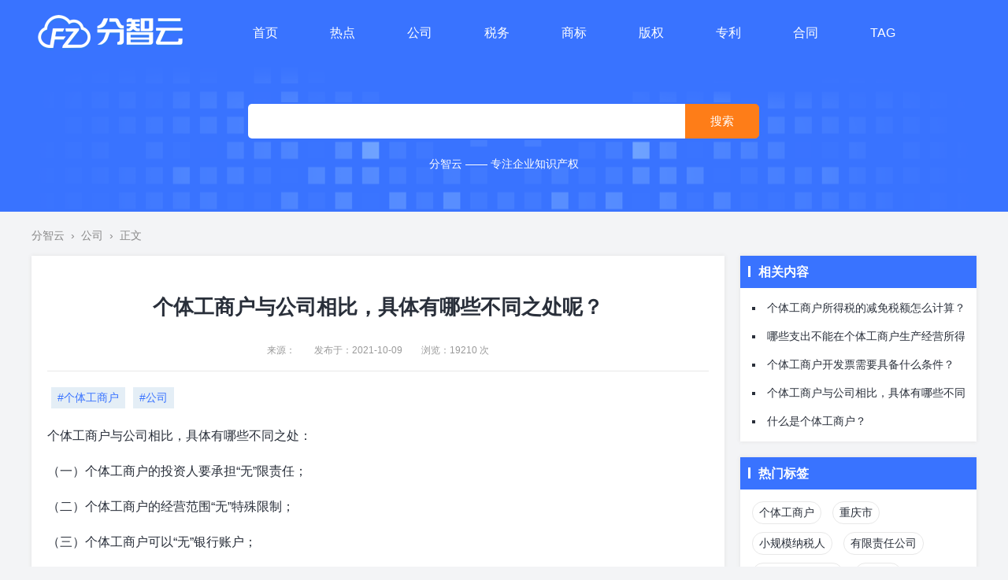

--- FILE ---
content_type: text/html; charset=utf-8
request_url: https://www.fenzhiyun.com/post/00e0464dadbbceda
body_size: 2652
content:
<!doctype html>
<html>
<head>
<meta charset="utf-8">
<meta http-equiv="X-UA-Compatible" content="IE=edge,chrome=1" />
<meta name="viewport" content="width=device-width, initial-scale=1.0, maximum-scale=1.0, user-scalable=0">
<meta name="renderer" content="webkit">
<meta name="applicable-device"content="pc">
<meta name="keywords" content="公司,个体工商户,公司">
<meta name="description" content="个体工商户与公司相比，具体有哪些不同之处">
<meta property="og:type" content="article" />
<meta property="og:title" content="个体工商户与公司相比，具体有哪些不同之处呢？" />
<meta property="og:image" content="https://www.fenzhiyun.com/uploads/post/" />
<meta property="og:url" content="https://www.fenzhiyun.com/post/00e0464dadbbceda" />
<title>个体工商户与公司相比，具体有哪些不同之处呢？ - 分智云</title>
<link href="/static/styles/home/style.css" rel="stylesheet" type="text/css">
</head>

<body>
<div class="header">
	<div class="container head">
		<a href="https://www.fenzhiyun.com/" class="logo" title="分智云 - 专注于企业服务！"></a>
		<nav class="navbar">
			<a href="/">首页</a>
						<a href="/post/hot/lists">热点</a>
						<a href="/post/company/lists">公司</a>
						<a href="/post/tax/lists">税务</a>
						<a href="/post/tm/lists">商标</a>
						<a href="/post/copyright/lists">版权</a>
						<a href="/post/patent/lists">专利</a>
						<a href="/post/contract/lists">合同</a>
						<a href="/tag">TAG</a>
		</nav>
	</div>
</div>
<div class="search">
	<div class="search-box container">
		<form method="GET" action="/search" class="search-form">
			<input type="text" name="query" class="search-ipt"><input type="submit" class="search-btn" value="搜索">
		</form>
		<div class="search-tips">分智云 —— 专注企业知识产权</div>
	</div>
</div>
<div class="blank20"></div>

<div class="container">
	<div class="crumb"><a href="https://www.fenzhiyun.com/">分智云</a> &nbsp;&rsaquo;&nbsp; <a href="/post/company/lists">公司</a> &nbsp;&rsaquo;&nbsp; 正文</div>
	<div class="main">
		<div class="main-left">
			<article class="view">
				<h1 class="view-title">个体工商户与公司相比，具体有哪些不同之处呢？</h1>
				<div class="view-attr">来源：<a href="" rel="nofollow" target="_blank"></a>　　发布于：2021-10-09　　浏览：19210 次</div>
				<div class="view-tags"><a href="/tag/25">#个体工商户</a><a href="/tag/26">#公司</a></div>
				<div class="view-body"><p>个体工商户与公司相比，具体有哪些不同之处：</p>
<p>（一）个体工商户的投资人要承担&ldquo;无&rdquo;限责任；</p>
<p>（二）个体工商户的经营范围&ldquo;无&rdquo;特殊限制；</p>
<p>（三）个体工商户可以&ldquo;无&rdquo;银行账户；</p>
<p>（四）个体工商户&ldquo;无&rdquo;法转让、不能对外投资；</p>
<p>（五）个体工商户超标准&ldquo;无&rdquo;需变更为一般纳税人；</p>
<p>（六）个体工商户&ldquo;无&rdquo;需缴纳企业所得税和残保金；</p>
<p>（七）个体工商户的业主与个体工商户之间的房产、土地的权属转移&ldquo;无&rdquo;需缴纳契税 ；</p>
<p>（八）业主取得的工资收入&ldquo;无&rdquo;需按工资、薪金所得缴纳个人所得税。</p></div>
				<div class="view-declare">声明：本站内容来源分别为网友投稿、本站原创及转载第三方媒体，针对于网友投稿和转载第三方媒体的资讯内容，版权归原作者所有，本站不代表赞成其观点。如涉及版权或其他问题，请及时与我们联系，我们将在收到后的第一时间予以处理。<br>联系邮箱：im@fenzhi.net</div>
				<ul class="view-pn">
					<li><strong>上一篇</strong><a href="/post/10bc586b8f98f463">什么是个体工商户？</a></li>
					<li><strong>下一篇</strong><a href="/post/6a724385efb23695">个体工商户开发票需要具备什么条件？</a></li>
				</ul>
			</article>
		</div>
		<div class="main-right">
			<div class="secbox">
				<div class="secbox-title">相关内容</div>
				<div class="secbox-body">
					<ul class="rellist">
												<li><a href="/post/7bcfb761e78e7550">个体工商户所得税的减免税额怎么计算？</a></li>
												<li><a href="/post/086eba3cad64008c">哪些支出不能在个体工商户生产经营所得前扣除？</a></li>
												<li><a href="/post/6a724385efb23695">个体工商户开发票需要具备什么条件？</a></li>
												<li><a href="/post/00e0464dadbbceda">个体工商户与公司相比，具体有哪些不同之处呢？</a></li>
												<li><a href="/post/10bc586b8f98f463">什么是个体工商户？</a></li>
											</ul>
				</div>
			</div>
			<div class="blank20"></div>
			<div class="secbox">
				<div class="secbox-title">热门标签</div>
				<div class="secbox-body">
					<div class="tag-list">
												<a href="/tag/25">个体工商户</a>
												<a href="/tag/31">重庆市</a>
												<a href="/tag/6">小规模纳税人</a>
												<a href="/tag/11">有限责任公司</a>
												<a href="/tag/33">市场监督管理局</a>
												<a href="/tag/40">内蒙古</a>
												<a href="/tag/29">减免税额</a>
												<a href="/tag/28">所得税</a>
												<a href="/tag/27">发票</a>
												<a href="/tag/32">南岸区</a>
												<a href="/tag/37">石家庄市</a>
												<a href="/tag/26">公司</a>
												<a href="/tag/34">渝中区</a>
												<a href="/tag/42">税费</a>
												<a href="/tag/46">税务局</a>
												<a href="/tag/45">丰镇市</a>
												<a href="/tag/44">公共资源交易中心</a>
												<a href="/tag/43">乌海市</a>
												<a href="/tag/38">行政审批局</a>
												<a href="/tag/36">江津区</a>
											</div>
				</div>
			</div>
		</div>
	</div>
</div>

<div class="blank20"></div>
<div class="container">
	<div class="footer">
		Copyright © 2020-2021 分智云 All Rights Reserved<br><a href="https://beian.miit.gov.cn/" rel="nofollow">滇ICP备16007666号</a> - <a target="_blank" href="http://www.beian.gov.cn/portal/registerSystemInfo?recordcode=53011202001041" rel="nofollow">滇公网安备 53011202001041号</a><a href="https://cha.fenzhiyun.com/" style="display: none;">分智云查</a> - <a href="https://www.k12333.com/" style="display: none;">12333社保查询网</a><br><span style="display: none;"><script>
var _hmt = _hmt || [];
(function() {
  var hm = document.createElement("script");
  hm.src = "https://hm.baidu.com/hm.js?2ca7f2d938bbdd075b5504338637af14";
  var s = document.getElementsByTagName("script")[0]; 
  s.parentNode.insertBefore(hm, s);
})();
</script></span>
	</div>
</div>
</body>
</html>

--- FILE ---
content_type: text/css
request_url: https://www.fenzhiyun.com/static/styles/home/style.css
body_size: 2324
content:
@charset "utf-8";
/* global */
body, h1, h2, h3, h4, h5, h6, hr, p, blockquote, dl, dt, dd, ul, ol, li, pre, form, fieldset, legend, button, input, textarea, th, td {margin: 0; padding: 0;}
body, button, input, select, textarea {font: 12px/1.5 tahoma, arial, \5b8b\4f53, sans-serif; vertical-align: middle;}
h1, h2, h3, h4, h5, h6{font-size: 100%;}
address, cite, dfn, em, var{font-style: normal;}
code, kbd, pre, samp {font-family: courier new, courier, monospace;}
small {font-size: 12px;}
ul, ol{list-style: none;}
a {text-decoration: none;}
a:hover{text-decoration: underline;}
sup {vertical-align: text-top;}
sub {vertical-align: text-bottom;}
legend{color: #000;}
fieldset, img{border: 0;}
button, input, select, textarea{font-size: 100%;}
table {border-collapse: collapse; border-spacing: 0;}
/* clear float */
.clearfix:after {clear: both; content: ''; display: block; font-size: 0; height: 1; visibility: hidden;}
*html .clearfix {zoom: 1;}
*:first-child+html .clearfix {zoom: 1;}
/* fix ie6 */
* html,* html body {background-image: url(about:blank); background-attachment: fixed;}
/* custom */
body {background: #f3f4f6; min-width: 1200px;}
body, input, select, textarea {color: #292f3a; font: 14px/1.5em "Helvetica Neue",Helvetica,Arial,"Hiragino Sans GB","Hiragino Sans GB W3","Microsoft YaHei UI","Microsoft YaHei","WenQuanYi Micro Hei",sans-serif; -webkit-font-smoothing: antialiased; -moz-osx-font-smoothing: grayscale;}
a {color: #292f3a; text-decoration: none;}
a:hover {color: #3973ff; text-decoration: none;}
.hide {display: none;}
.line {background: #dfdfdf; clear: both; display: block; font-size: 1px; height: 1px; line-height: 1px; width: 100%;}
.blank20 {clear: both; display: block; font-size: 20px; height: 20px; line-height: 20px; width: 100%;}
.title {background: #fff; color: #3bbabc; font-size: 16px; font-weight: bold; padding: 10px;}
.title:before {border-left: 3px solid #4acacd; margin-right: 10px; margin-top: 3px; content: ''; float: left; height: 14px;}
.shadow {box-shadow: 0 0 5px rgba(0,0,0,0.1);}
/* container */
.container {margin: 0 auto; width: 1200px;}
/* topbar */
.topbar {background: #f2f2f2; height: 35px; line-height: 35px;}
.topbar>.container {position: relative;}
.tleft {position: absolute; left: 0;}
.tright {position: absolute; right: 0;}
/* header */
.header {background: #3973ff;}
.head {height: 80px;}
.logo {background: url(../../images/home/logo.png) no-repeat; display: block; float: left; height: 80px; width: 200px;}
.navbar {float: left; margin-left: 50px;}
.navbar>a {color: #fff; display: inline-block; font-size: 16px; padding: 31px;}
/* search */
.search {background: #3973ff;}
.search-box {background: url(../../images/home/sbg.png) no-repeat right; padding: 50px 0;}
.search-form {background: #3973ff; border-radius: 10px; padding: 2px; margin: 0 auto; width: 650px;}
.search-ipt {border: 0; border-top-left-radius: 5px; border-bottom-left-radius: 5px; box-sizing: border-box; font-size: 16px; outline: none; padding: 10px; vertical-align: middle; width: 555px;}
.search-btn {background: #fe7d18; border: solid 1px #fe7d18; border-top-right-radius: 5px; border-bottom-right-radius: 5px; color: #fff; cursor: pointer; box-sizing: border-box; font-size: 15px; outline: none; padding: 10px 31px;}
.search-tips {color: #fff; font-size: 14px; margin-top: 20px; text-align: center;}
/* home */
.newsbox {background: #fff; box-shadow: 0 0 5px #e1e1e1;}
.newsbox:after {display: block; clear: both; content: ''; height: 0; width: 0; visibility: hidden;}
.newsbox-title {background: #fff; font-size: 16px; font-weight: bold; padding: 15px;}
.newsbox-title:before {border-left: 3px solid #3973ff; margin-right: 10px; margin-top: 3px; content: ''; float: left; height: 14px;}
.newsbox-body {}
.news-hot {float: left; margin: 15px 21px; width: 250px;}
.news-cover {border-radius: 5px;}
.news-title {font-size: 15px; line-height: 23px; margin-top: 5px;}
/* item */
.item {background: #fff; border-bottom: dotted 1px #e1e1e1; display: table; padding: 15px;}
.item:after {display: block; clear: both; content: ''; height: 0; width: 0; visibility: hidden;}
.item:hover {background: #fcfcfc;}
.item-cover {background: #f1f1f1; border-radius: 5px; color: #fff; float: left; font-size: 16px; height: 120px; margin-right: 15px; width: 160px;}
.item-body {display: table-cell; vertical-align: top; width: 850px;}
.item-title {font-size: 18px; font-weight: bold; margin: 8px 0; overflow: hidden;}
.item-sumy {color: #999; font-size: 14px; height: 50px; line-height: 26px; overflow: hidden;}
.item-attr {color: #777; font-size: 12px; margin: 8px 0;}
/* footer */
.links>strong {font-size: 15px;}
.links>a {font-size: 15px; margin-left: 20px;}
.footer {line-height: 23px; text-align: center;}
/* crumb */
.crumb {color: #888; font-size: 14px; padding-bottom: 15px;}
.crumb>a {color: #888;}
.crumb>a:hover {color: #3973ff;}
/* main */
.main {}
.main-left {float: left; width: 880px;}
.main-right {float: right; width: 300px;}
.listbox {background: #fff; box-shadow: 0 0 5px #e1e1e1;}
.listbox-title {border-bottom: solid 1px #e1e1e1; font-size: 16px; font-weight: bold; padding: 15px;}
.listbox-title:before {border-left: 3px solid #3973ff; margin-right: 10px; margin-top: 3px; content: ''; float: left; height: 14px;}
.listbox-title:after {display: block; clear: both; content: ''; height: 0; width: 0; visibility: hidden;}
.listbox-body {}
/* filter */
.filter {background: #fff; border-bottom: solid 2px #3973ff; box-shadow: 0 0 5px #e1e1e1; padding-top: 10px; padding-left: 10px;}
.filter>a {display: inline-block; font-size: 16px; margin-bottom: -3px; padding: 10px 25px;}
.filter>a.active {background: #fff; border: solid 2px #3973ff; border-bottom: 0; border-top-left-radius: 5px; border-top-right-radius: 5px; color: #3973ff; font-weight: bold; margin-bottom: -2px;}
/* pagebox */
.pagination {display: block; font: 16px Arial; padding: 15px 0;}
.pagination>.page-item {background: #fff; border: 1px solid #e1e1e1; border-radius: 5px; color: #333; box-shadow: 0 0 5px #e1e1e1; display: inline-block; margin-right: 5px; text-decoration: none;}
.pagination>.page-item>.page-link {display: block; padding: 8px 15px;}
.pagination>.disabled {background: #f1f1f1; color: #ccc;}
.pagination>.active {background: #3973ff; color: #fff;}
/* view */
.view {background: #fff; box-shadow: 0 0 5px #e1e1e1; padding: 20px;}
.view-title {font-size: 26px; line-height: 30px; padding: 30px 0; text-align: center;}
.view-attr {border-bottom: solid 1px #e8e8e8; color: #999; font-size: 12px; padding-bottom: 15px; text-align: center;}
.view-tags {padding: 15px 0;}
.view-tags a {background: #e4eef6; color: #3973ff; display: inline-block; margin: 5px; padding: 3px 8px;}
.view-tags a:hover {background: #3973ff; color: #fff;}
.view-sumy {border-bottom: solid 1px #e8e8e8; font-size: 24px; padding: 20px 0 20px 0; text-align: center;}
.view-body {font-size: 16px; line-height: 30px;}
.view-body table {border: solid 1px #e8e8e8; border-spacing: 0; border-collapse: collapse; display: table; margin-bottom: 15px; width: 100%; text-align: center;}
.view-body th, .view-body td {border: solid 1px #e8e8e8; padding: 8px 0;}
.view-body th {background: #f2f2f2;}
.view-body p {margin-bottom: 15px;}
.view-body ol {list-style: decimal inside; margin-bottom: 15px;}
.view-body ul {list-style: square inside; margin-bottom: 15px;}
.view-body blockquote {background: #f4fbff; border-left: solid 3px #b5e2ff; margin-bottom: 15px; padding: 15px;}
.view-body blockquote p {margin-bottom: 0;}
.view-declare {background: #f2f2f2; color: #999; line-height: 25px; padding: 15px;}
.view-pn {padding: 10px;}
.view-pn li {font-size: 15px; padding: 8px 0;}
.view-pn li>strong {display: inline-block; margin-right: 20px;}
.view-pn li>a {color: #07c;}
/* secbox */
.secbox {background: #fff; box-shadow: 0 0 5px #e1e1e1;}
.secbox-title {background: #3973ff; color: #fff; font-size: 16px; font-weight: bold; padding: 10px;}
.secbox-title:before {border-left: 3px solid #fff; margin-right: 10px; margin-top: 3px; content: ''; float: left; height: 14px;}
.secbox-body {}
.hotlist {padding: 15px; padding-top: 0;}
.hotlist>li {margin-top: 15px; white-space: nowrap; overflow: hidden;}
.hotlist>li>span {background: #3973ff; color: #fff; display: inline-block; height: 18px; margin-right: 10px; width: 15px; text-align: center;}
.rellist {padding: 15px; padding-top: 0;}
.rellist>li {list-style:square inside; margin-top: 15px; white-space: nowrap; overflow: hidden;}
/* tags */
.tag-list {background: #fff; padding: 10px;}
.tag-list a {background: #fff; border: solid 1px #e8e8e8; border-radius: 15px; display: inline-block; margin: 5px; padding: 3px 8px;}
.tag-list a:hover {background: #3973ff; border: solid 1px #3973ff; color: #fff;}
